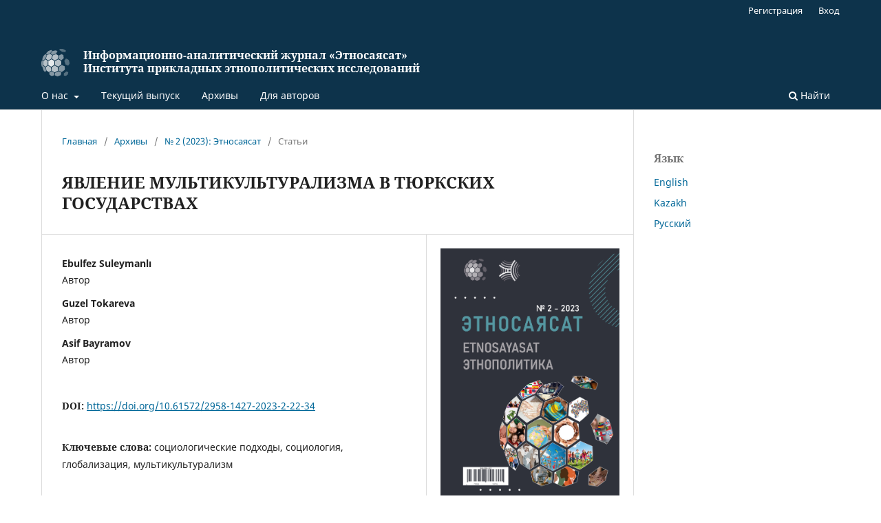

--- FILE ---
content_type: text/html; charset=utf-8
request_url: https://journal.etnosayasat.kz/index.php/etp/article/view/31
body_size: 4849
content:
<!DOCTYPE html>
<html lang="ru" xml:lang="ru">
<head>
	<meta charset="utf-8">
	<meta name="viewport" content="width=device-width, initial-scale=1.0">
	<title>
		ЯВЛЕНИЕ МУЛЬТИКУЛЬТУРАЛИЗМА В ТЮРКСКИХ ГОСУДАРСТВАХ
							| ETNOSAYASAT
			</title>

	
<meta name="generator" content="Open Journal Systems 3.4.0.1">
<meta name="gs_meta_revision" content="1.1"/>
<meta name="citation_journal_title" content="ETNOSAYASAT"/>
<meta name="citation_journal_abbrev" content="ETP"/>
<meta name="citation_issn" content="2958-1419"/> 
<meta name="citation_author" content="Ebulfez  Suleymanlı"/>
<meta name="citation_author" content="Guzel  Tokareva"/>
<meta name="citation_author" content="Asif  Bayramov"/>
<meta name="citation_title" content="ЯВЛЕНИЕ МУЛЬТИКУЛЬТУРАЛИЗМА В ТЮРКСКИХ ГОСУДАРСТВАХ"/>
<meta name="citation_language" content="ru"/>
<meta name="citation_date" content="2023/11/21"/>
<meta name="citation_issue" content="2"/>
<meta name="citation_doi" content="10.61572/2958-1427-2023-2-22-34"/>
<meta name="citation_abstract_html_url" content="https://journal.etnosayasat.kz/index.php/etp/article/view/31"/>
<meta name="citation_abstract" xml:lang="ru" content="В статье представлен анализ мультикультурализма как социально-политического явления. Авторами проведен анализ сложившейся в современной исследовательской литературе и политической практике интерпретации понятия «мультикультурализм». Авторы обозначают проблему противоречивости существующих подходов к определению мультикультурализма, а также рассматривают ключевые идеи данной концепции.  Особое внимание уделяется концепции мультикультурализма, обозначена ее эффективность как интерпретационной модели полиэтнических сред по отношению к тюркским государствам, так и в обеспечении интеграции мигрантов в принимающее их общество."/>
<meta name="citation_keywords" xml:lang="ru" content="социологические подходы"/>
<meta name="citation_keywords" xml:lang="ru" content="социология"/>
<meta name="citation_keywords" xml:lang="ru" content="глобализация"/>
<meta name="citation_keywords" xml:lang="ru" content="мультикультурализм"/>
<meta name="citation_pdf_url" content="https://journal.etnosayasat.kz/index.php/etp/article/download/31/28"/>
<link rel="schema.DC" href="http://purl.org/dc/elements/1.1/" />
<meta name="DC.Creator.PersonalName" content="Ebulfez  Suleymanlı"/>
<meta name="DC.Creator.PersonalName" content="Guzel  Tokareva"/>
<meta name="DC.Creator.PersonalName" content="Asif  Bayramov"/>
<meta name="DC.Date.created" scheme="ISO8601" content="2023-11-21"/>
<meta name="DC.Date.dateSubmitted" scheme="ISO8601" content="2023-11-21"/>
<meta name="DC.Date.issued" scheme="ISO8601" content="2023-11-21"/>
<meta name="DC.Date.modified" scheme="ISO8601" content="2023-11-30"/>
<meta name="DC.Description" xml:lang="en" content="The article analyzes multiculturalism as a socio-political phenomenon. The authors analyze the current interpretation of the concept of “multiculturalism” in modern research literature and political practice. The authors identify the problem of contradictory approaches to the definition of multiculturalism, and consider the key ideas of this concept. Particular attention is paid to the concept of multiculturalism, outlining its effectiveness as an interpretive model of multi-ethnic environments in relation to Turkic states and in ensuring the integration of migrants into the host society."/>
<meta name="DC.Description" xml:lang="kk" content="Мақалада мультикультурализмнің әлеуметтік-саяси құбылыс ретіндегі талдауы берілген. Авторлар қазіргі зерттеу әдебиетінде және саяси тәжірибеде қалыптасқан «мультикультурализм» концепциясының интерпретациясын талдайды. Авторлар мультикультурализмді анықтауда қолданыстағы тәсілдерде сәйкессіздік мәселесін анықтайды, сонымен қатар осы тұжырымдаманың негізгі идеяларын қарастырады. Мультикультурализм ұғымына ерекше назар аударылады, оның тиімділігі полиэтникалық орталардың түркі мемлекеттеріне қатысты интерпретациялық моделі ретінде де, мигранттарды қабылдаушы қоғамға интеграциялауды қамтамасыз етуде де көрсетілген."/>
<meta name="DC.Description" xml:lang="ru" content="В статье представлен анализ мультикультурализма как социально-политического явления. Авторами проведен анализ сложившейся в современной исследовательской литературе и политической практике интерпретации понятия «мультикультурализм». Авторы обозначают проблему противоречивости существующих подходов к определению мультикультурализма, а также рассматривают ключевые идеи данной концепции.  Особое внимание уделяется концепции мультикультурализма, обозначена ее эффективность как интерпретационной модели полиэтнических сред по отношению к тюркским государствам, так и в обеспечении интеграции мигрантов в принимающее их общество."/>
<meta name="DC.Format" scheme="IMT" content="application/pdf"/>
<meta name="DC.Identifier" content="31"/>
<meta name="DC.Identifier.DOI" content="10.61572/2958-1427-2023-2-22-34"/>
<meta name="DC.Identifier.URI" content="https://journal.etnosayasat.kz/index.php/etp/article/view/31"/>
<meta name="DC.Language" scheme="ISO639-1" content="ru"/>
<meta name="DC.Rights" content="Copyright (c) 2023 ETNOSAYASAT"/>
<meta name="DC.Source" content="ETNOSAYASAT"/>
<meta name="DC.Source.ISSN" content="2958-1419"/>
<meta name="DC.Source.Issue" content="2"/>
<meta name="DC.Source.URI" content="https://journal.etnosayasat.kz/index.php/etp"/>
<meta name="DC.Subject" xml:lang="en" content="multiculturalism"/>
<meta name="DC.Subject" xml:lang="en" content="sociological approaches"/>
<meta name="DC.Subject" xml:lang="en" content="sociology"/>
<meta name="DC.Subject" xml:lang="en" content="globalization"/>
<meta name="DC.Subject" xml:lang="kk" content="мультикультурализм"/>
<meta name="DC.Subject" xml:lang="kk" content="социологиялық көзқарастар"/>
<meta name="DC.Subject" xml:lang="kk" content="әлеуметтану"/>
<meta name="DC.Subject" xml:lang="kk" content="жаһандану"/>
<meta name="DC.Subject" xml:lang="ru" content="социологические подходы"/>
<meta name="DC.Subject" xml:lang="ru" content="социология"/>
<meta name="DC.Subject" xml:lang="ru" content="глобализация"/>
<meta name="DC.Subject" xml:lang="ru" content="мультикультурализм"/>
<meta name="DC.Title" content="ЯВЛЕНИЕ МУЛЬТИКУЛЬТУРАЛИЗМА В ТЮРКСКИХ ГОСУДАРСТВАХ"/>
<meta name="DC.Title.Alternative" xml:lang="en" content="THE PHENOMENON OF MULTICULTURALISM IN THE TURKIC STATES"/>
<meta name="DC.Title.Alternative" xml:lang="kk" content="ТҮРКІ МЕМЛЕКЕТТЕРІНДЕГІ МУЛЬТИКУЛЬТУРАЛИЗМНІҢ ҚҰБЫЛЫСЫ"/>
<meta name="DC.Type" content="Text.Serial.Journal"/>
<meta name="DC.Type.articleType" content="Статьи"/>
	<link rel="stylesheet" href="https://journal.etnosayasat.kz/index.php/etp/$$$call$$$/page/page/css?name=stylesheet" type="text/css" /><link rel="stylesheet" href="https://journal.etnosayasat.kz/index.php/etp/$$$call$$$/page/page/css?name=font" type="text/css" /><link rel="stylesheet" href="https://journal.etnosayasat.kz/lib/pkp/styles/fontawesome/fontawesome.css?v=3.4.0.1" type="text/css" />
</head>
<body class="pkp_page_article pkp_op_view" dir="ltr">

	<div class="pkp_structure_page">

				<header class="pkp_structure_head" id="headerNavigationContainer" role="banner">
						
 <nav class="cmp_skip_to_content" aria-label="Переходы к ссылкам на контент">
	<a href="#pkp_content_main">Перейти к основному контенту</a>
	<a href="#siteNav">Перейти к главному меню навигации</a>
		<a href="#pkp_content_footer">Перейти к нижнему колонтитулу сайта</a>
</nav>

			<div class="pkp_head_wrapper">

				<div class="pkp_site_name_wrapper">
					<button class="pkp_site_nav_toggle">
						<span>Open Menu</span>
					</button>
										<div class="pkp_site_name">
																<a href="						https://journal.etnosayasat.kz/index.php/etp/index
					" class="is_text"><img class="logocll" style="height: 40px; float: left; margin-right: 20px;" src="https://etnosayasat.kz/build/svg/header-logo.svg">
						<h1 class="nazvsite" style="font-size: 16px; font-weight: 600; line-height: 120%;">Информационно-аналитический журнал «Этносаясат» </br>
Института прикладных этнополитических исследований
</h1>
						
						</a>
						
															</div>
				</div>

				
				<nav class="pkp_site_nav_menu" aria-label="Навигация сайта">
					<a id="siteNav"></a>
					<div class="pkp_navigation_primary_row">
						<div class="pkp_navigation_primary_wrapper">
																				<ul id="navigationPrimary" class="pkp_navigation_primary pkp_nav_list">
								<li class="">
				<a href="https://journal.etnosayasat.kz/index.php/etp/about">
					О нас
				</a>
									<ul>
																					<li class="">
									<a href="https://journal.etnosayasat.kz/index.php/etp/about">
										О журнале
									</a>
								</li>
																												<li class="">
									<a href="https://journal.etnosayasat.kz/index.php/etp/about/editorialTeam">
										Редакционная коллегия
									</a>
								</li>
																												<li class="">
									<a href="https://journal.etnosayasat.kz/index.php/etp/about/privacy">
										Заявление о конфиденциальности
									</a>
								</li>
																												<li class="">
									<a href="https://journal.etnosayasat.kz/index.php/etp/about/contact">
										Контакты
									</a>
								</li>
																		</ul>
							</li>
								<li class="">
				<a href="https://journal.etnosayasat.kz/index.php/etp/issue/current">
					Текущий выпуск
				</a>
							</li>
								<li class="">
				<a href="https://journal.etnosayasat.kz/index.php/etp/issue/archive">
					Архивы
				</a>
							</li>
															<li class="">
				<a href="https://journal.etnosayasat.kz/index.php/etp/about/submissions">
					Для авторов
				</a>
							</li>
			</ul>

				

																						<div class="pkp_navigation_search_wrapper">
									<a href="https://journal.etnosayasat.kz/index.php/etp/search" class="pkp_search pkp_search_desktop">
										<span class="fa fa-search" aria-hidden="true"></span>
										Найти
									</a>
								</div>
													</div>
					</div>
					<div class="pkp_navigation_user_wrapper" id="navigationUserWrapper">
							<ul id="navigationUser" class="pkp_navigation_user pkp_nav_list">
								<li class="profile">
				<a href="https://journal.etnosayasat.kz/index.php/etp/user/register">
					Регистрация
				</a>
							</li>
								<li class="profile">
				<a href="https://journal.etnosayasat.kz/index.php/etp/login">
					Вход
				</a>
							</li>
										</ul>

					</div>
				</nav>
			</div><!-- .pkp_head_wrapper -->
		</header><!-- .pkp_structure_head -->

						<div class="pkp_structure_content has_sidebar">
			<div class="pkp_structure_main" role="main">
				<a id="pkp_content_main"></a>

<div class="page page_article">
			<nav class="cmp_breadcrumbs" role="navigation" aria-label="Вы здесь:">
	<ol>
		<li>
			<a href="https://journal.etnosayasat.kz/index.php/etp/index">
				Главная
			</a>
			<span class="separator">/</span>
		</li>
		<li>
			<a href="https://journal.etnosayasat.kz/index.php/etp/issue/archive">
				Архивы
			</a>
			<span class="separator">/</span>
		</li>
					<li>
				<a href="https://journal.etnosayasat.kz/index.php/etp/issue/view/5">
					№ 2 (2023): Этносаясат
				</a>
				<span class="separator">/</span>
			</li>
				<li class="current" aria-current="page">
			<span aria-current="page">
									Статьи
							</span>
		</li>
	</ol>
</nav>
	
		  	 <article class="obj_article_details">

		
	<h1 class="page_title">
		ЯВЛЕНИЕ МУЛЬТИКУЛЬТУРАЛИЗМА В ТЮРКСКИХ ГОСУДАРСТВАХ
	</h1>

	
	<div class="row">
		<div class="main_entry">

							<section class="item authors">
					<h2 class="pkp_screen_reader">Авторы</h2>
					<ul class="authors">
											<li>
							<span class="name">
								Ebulfez  Suleymanlı
							</span>
																													<span class="userGroup">
									Автор
								</span>
																				</li>
											<li>
							<span class="name">
								Guzel  Tokareva
							</span>
																													<span class="userGroup">
									Автор
								</span>
																				</li>
											<li>
							<span class="name">
								Asif  Bayramov
							</span>
																													<span class="userGroup">
									Автор
								</span>
																				</li>
										</ul>
				</section>
			
																	<section class="item doi">
					<h2 class="label">
												DOI:
					</h2>
					<span class="value">
						<a href="https://doi.org/10.61572/2958-1427-2023-2-22-34">
							https://doi.org/10.61572/2958-1427-2023-2-22-34
						</a>
					</span>
				</section>
			

									<section class="item keywords">
				<h2 class="label">
										Ключевые слова:
				</h2>
				<span class="value">
											социологические подходы, 											социология, 											глобализация, 											мультикультурализм									</span>
			</section>
			
										<section class="item abstract">
					<h2 class="label">Аннотация</h2>
					<p>В статье представлен анализ мультикультурализма как социально-политического явления. Авторами проведен анализ сложившейся в современной исследовательской литературе и политической практике интерпретации понятия «мультикультурализм». Авторы обозначают проблему противоречивости существующих подходов к определению мультикультурализма, а также рассматривают ключевые идеи данной концепции.  Особое внимание уделяется концепции мультикультурализма, обозначена ее эффективность как интерпретационной модели полиэтнических сред по отношению к тюркским государствам, так и в обеспечении интеграции мигрантов в принимающее их общество.</p>
				</section>
			
			

						
																																																																<section class="item author_bios">
					<h2 class="label">
													Биографии авторов
											</h2>
					<ul class="authors">
																		<li class="sub_item">
								<div class="label">
																			Ebulfez  Suleymanlı
																	</div>
								<div class="value">
									<p>сотрудник Тюркской Академии, доктор социологических наук, профессор кафедры социологии факультета социальных и гуманитарных наук Ускюдарского университета</p>
<p>e-mail: <a href="mailto:ebulfez.suleymanli@uskudar.edu.tr">ebulfez.suleymanli@uskudar.edu.tr</a>, asuleymanov@yahoo.com </p>
<p>Стамбул, Турция</p>
								</div>
							</li>
																								<li class="sub_item">
								<div class="label">
																			Guzel  Tokareva
																	</div>
								<div class="value">
									<p>кандидат социологических наук, доцент кафедры экономической теории Федерального государственного бюджетного образовательного учреждения высшего образования «Уфимский университет науки и технологий», старший научный сотрудник</p>
<p>e-mail: sapfo79@mail.ru</p>
<p>Россия, Уфа</p>
								</div>
							</li>
																								<li class="sub_item">
								<div class="label">
																			Asif  Bayramov
																	</div>
								<div class="value">
									<p>сотрудник университета «Азербайджан», преподаватель кафедры политических наук</p>
<p>e-mail: asifbayrambey@gmail.com</p>
<p>Азербайджан, Баку</p>
								</div>
							</li>
																</ul>
				</section>
			
						
		</div><!-- .main_entry -->

		<div class="entry_details">

										<div class="item cover_image">
					<div class="sub_item">
													<a href="https://journal.etnosayasat.kz/index.php/etp/issue/view/5">
								<img src="https://journal.etnosayasat.kz/public/journals/1/cover_issue_5_en.png" alt="">
							</a>
											</div>
				</div>
			
										<div class="item galleys">
					<h2 class="pkp_screen_reader">
						Загрузки
					</h2>
					<ul class="value galleys_links">
													<li>
								
	
													

<a class="obj_galley_link pdf" href="https://journal.etnosayasat.kz/index.php/etp/article/view/31/28">
		
	PDF

	</a>
							</li>
											</ul>
				</div>
						
						<div class="item published">
				<section class="sub_item">
					<h2 class="label">
						Опубликован
					</h2>
					<div class="value">
																			<span>2023-11-21</span>
																	</div>
				</section>
							</div>
			
						
										<div class="item issue">

											<section class="sub_item">
							<h2 class="label">
								Выпуск
							</h2>
							<div class="value">
								<a class="title" href="https://journal.etnosayasat.kz/index.php/etp/issue/view/5">
									№ 2 (2023): Этносаясат
								</a>
							</div>
						</section>
					
											<section class="sub_item">
							<h2 class="label">
								Раздел
							</h2>
							<div class="value">
								Статьи
							</div>
						</section>
					
									</div>
			
						
						
			

		</div><!-- .entry_details -->
	</div><!-- .row -->

</article>

	

</div><!-- .page -->

	</div><!-- pkp_structure_main -->

									<div class="pkp_structure_sidebar left" role="complementary">
				<div class="pkp_block block_language">
	<h2 class="title">
		Язык
	</h2>

	<div class="content">
		<ul>
							<li class="locale_en" lang="en">
					<a href="https://journal.etnosayasat.kz/index.php/etp/user/setLocale/en?source=%2Findex.php%2Fetp%2Farticle%2Fview%2F31">
						English
					</a>
				</li>
							<li class="locale_kk" lang="kk">
					<a href="https://journal.etnosayasat.kz/index.php/etp/user/setLocale/kk?source=%2Findex.php%2Fetp%2Farticle%2Fview%2F31">
						Kazakh
					</a>
				</li>
							<li class="locale_ru current" lang="ru">
					<a href="https://journal.etnosayasat.kz/index.php/etp/user/setLocale/ru?source=%2Findex.php%2Fetp%2Farticle%2Fview%2F31">
						Русский
					</a>
				</li>
					</ul>
	</div>
</div><!-- .block_language -->

			</div><!-- pkp_sidebar.left -->
			</div><!-- pkp_structure_content -->

<div class="pkp_structure_footer_wrapper" role="contentinfo">
	<a id="pkp_content_footer"></a>

	<div class="pkp_structure_footer">

		
		<div class="pkp_brand_footer">
			<a href="https://journal.etnosayasat.kz/index.php/etp/about/aboutThisPublishingSystem">
				<img alt="Больше информации об этой издательской системе, платформе и рабочем процессе от OJS/PKP." src="https://journal.etnosayasat.kz/templates/images/ojs_brand.png">
			</a>
		</div>
	</div>
</div><!-- pkp_structure_footer_wrapper -->

</div><!-- pkp_structure_page -->

<script src="https://journal.etnosayasat.kz/lib/pkp/lib/vendor/components/jquery/jquery.min.js?v=3.4.0.1" type="text/javascript"></script><script src="https://journal.etnosayasat.kz/lib/pkp/lib/vendor/components/jqueryui/jquery-ui.min.js?v=3.4.0.1" type="text/javascript"></script><script src="https://journal.etnosayasat.kz/plugins/themes/default/js/lib/popper/popper.js?v=3.4.0.1" type="text/javascript"></script><script src="https://journal.etnosayasat.kz/plugins/themes/default/js/lib/bootstrap/util.js?v=3.4.0.1" type="text/javascript"></script><script src="https://journal.etnosayasat.kz/plugins/themes/default/js/lib/bootstrap/dropdown.js?v=3.4.0.1" type="text/javascript"></script><script src="https://journal.etnosayasat.kz/plugins/themes/default/js/main.js?v=3.4.0.1" type="text/javascript"></script>


</body>
</html>


--- FILE ---
content_type: image/svg+xml
request_url: https://etnosayasat.kz/build/svg/header-logo.svg
body_size: 2396
content:
<?xml version="1.0" encoding="UTF-8"?>
<!DOCTYPE svg PUBLIC "-//W3C//DTD SVG 1.1//EN" "http://www.w3.org/Graphics/SVG/1.1/DTD/svg11.dtd">
<!-- Creator: CorelDRAW 2018 (64-Bit Evaluation Version) -->
<svg xmlns="http://www.w3.org/2000/svg" xml:space="preserve" width="722px" height="708px" version="1.1" style="shape-rendering:geometricPrecision; text-rendering:geometricPrecision; image-rendering:optimizeQuality; fill-rule:evenodd; clip-rule:evenodd"
viewBox="0 0 57.24 56.1"
 xmlns:xlink="http://www.w3.org/1999/xlink">
 <defs>
  <style type="text/css">
   <![CDATA[
    .fil2 {fill:#FEFEFE;fill-rule:nonzero;fill-opacity:0.301961}
    .fil0 {fill:#FEFEFE;fill-rule:nonzero;fill-opacity:0.501961}
    .fil1 {fill:#FEFEFE;fill-rule:nonzero;fill-opacity:0.701961}
    .fil3 {fill:#FEFEFE;fill-rule:nonzero;fill-opacity:0.901961}
   ]]>
  </style>
 </defs>
 <g id="Layer_x0020_1">
  <metadata id="CorelCorpID_0Corel-Layer"/>
  <path class="fil0" d="M22.99 12.37c-1,-0.76 -1.94,-1.51 -2.81,-2.25 -0.41,-0.34 -0.8,-0.68 -1.16,-1.01 1.03,-1.53 2.1,-3.1 3.95,-4.75 1.84,-0.39 3.92,-0.83 6.85,-1.22 0.25,0.23 0.51,0.46 0.79,0.7 0.6,0.5 1.24,1.02 1.93,1.54 -0.92,1.14 -1.86,2.32 -2.86,4.5 -2.4,0.87 -4.29,1.55 -6.69,2.49z"/>
  <path class="fil1" d="M13.91 23.73c-1.15,-0.87 -2.24,-1.74 -3.24,-2.59 -0.48,-0.4 -0.92,-0.79 -1.34,-1.17 0.53,-2.15 1.08,-4.38 2.29,-7.04 1.63,-0.86 3.48,-1.85 6.35,-2.97 0.37,0.34 0.76,0.69 1.18,1.04 0.89,0.76 1.86,1.53 2.89,2.31 -0.59,1.82 -1.2,3.71 -1.74,6.76 -2.1,1.13 -4.08,2.19 -6.39,3.66z"/>
  <path class="fil1" d="M8.52 36.51c-1.06,-0.8 -2.05,-1.59 -2.97,-2.37 -0.43,-0.37 -0.84,-0.72 -1.22,-1.07 -0.2,-2.21 -0.4,-4.5 -0.19,-7.55 1.06,-1.22 2.26,-2.59 4.47,-4.33 0.41,0.38 0.86,0.77 1.33,1.17 1.01,0.86 2.1,1.73 3.26,2.6 -0.17,2.1 -0.35,4.48 -0.24,7.8 -1.53,1.18 -2.98,2.28 -4.44,3.75z"/>
  <path class="fil2" d="M54.21 34.28c0.78,-1.08 1.51,-2.12 2.16,-3.13 0.31,-0.48 0.6,-0.93 0.87,-1.38 -0.45,-2.17 -0.92,-4.42 -1.99,-7.28 -1.36,-0.86 -2.91,-1.84 -5.52,-2.86 -0.29,0.48 -0.6,0.98 -0.94,1.5 -0.72,1.1 -1.51,2.25 -2.37,3.42 0.75,1.97 1.61,4.2 2.46,7.41 1.81,0.68 3.51,1.33 5.33,2.32l0 0z"/>
  <path class="fil0" d="M8.08 47.38c-0.74,-0.56 -1.44,-1.12 -2.08,-1.66 -0.31,-0.26 -0.59,-0.51 -0.86,-0.75 -0.81,-1.81 -1.64,-3.68 -2.43,-6.44 0.3,-1.64 0.47,-2.54 1.45,-4.25 0.38,0.34 0.78,0.69 1.2,1.05 0.9,0.76 1.87,1.54 2.91,2.32 0.35,1.87 0.75,3.99 1.5,6.69 -0.67,0.9 -1.37,1.83 -1.69,3.04z"/>
  <path class="fil0" d="M40.55 23.19c-1.89,-0.96 -3.78,-1.99 -5.65,-3.06 0.14,-2.1 0.27,-4.09 0.66,-6.43 1.73,-0.95 3.37,-1.86 5.13,-3.01 1.28,0.73 2.57,1.43 3.87,2.09 0.16,1.77 0.29,3.16 0.67,6.16 -1.19,1.21 -2.43,2.47 -4.68,4.25l0 0z"/>
  <path class="fil1" d="M34.16 36.21c-2.18,-1.12 -4.37,-2.3 -6.52,-3.53 0.05,-2.66 0.1,-4.96 0.26,-7.67 2.91,-1.69 4.4,-2.56 6.34,-3.76 1.91,1.1 3.85,2.15 5.78,3.14 0.13,2.47 0.27,4.93 0.39,7.4 -1.72,1.28 -3.34,2.5 -6.25,4.42z"/>
  <path class="fil1" d="M27.05 47.93c-1.99,-1.02 -4,-2.11 -5.96,-3.23 -0.19,-2.56 -0.32,-4.42 -0.42,-6.92 4.89,-2.99 4.89,-2.99 6.28,-3.86 2.15,1.23 4.34,2.42 6.52,3.54 -0.03,4.8 -0.05,5.69 -0.09,7.2 -1.9,1.04 -3.54,1.93 -6.33,3.27z"/>
  <path class="fil0" d="M21.07 55.39c-1.4,-0.72 -2.8,-1.48 -4.18,-2.27 -0.48,-2.39 -0.69,-3.48 -0.94,-4.76 1.29,-0.79 2.21,-1.36 4.63,-2.69 1.93,1.1 3.89,2.17 5.84,3.16 -0.04,1.73 -0.07,3.37 -0.28,5.04 -3.94,1.26 -5.07,1.52 -5.07,1.52z"/>
  <path class="fil2" d="M49.7 55.08c1.21,-0.88 2.44,-1.8 3.65,-2.75 0.56,-2.29 0.82,-3.33 1.11,-4.56 -1.03,-0.54 -1.76,-0.92 -3.7,-1.79 -1.69,1.32 -3.4,2.61 -5.11,3.83 -0.08,1.6 -0.16,3.12 -0.1,4.64 3.21,0.56 4.14,0.63 4.15,0.63z"/>
  <path class="fil1" d="M27.33 23.8c-1.99,-1.23 -3.92,-2.48 -5.73,-3.73 0.4,-2.07 0.82,-4.22 1.67,-6.72 2.34,-0.95 3.41,-1.38 6.66,-2.62 1.44,0.99 2.96,1.98 4.54,2.95 -0.29,1.71 -0.58,3.49 -0.79,6.45 -2.52,1.49 -2.85,1.68 -6.35,3.67z"/>
  <path class="fil0" d="M11.68 11.93c-0.91,-0.99 -1.56,-1.85 -1.96,-2.6 1.63,-2.08 2.53,-3.24 4.7,-5.03 1.59,-0.66 3.38,-1.41 6.1,-2.08 0.32,0.59 0.84,1.27 1.56,2.05 -1.7,1.61 -2.63,2.5 -4.06,4.76 -1.96,0.78 -3.99,1.59 -6.34,2.9z"/>
  <path class="fil2" d="M48.57 6.64c0.57,-1.22 0.92,-2.24 1.08,-3.07 -2.19,-1.49 -3.39,-2.32 -6.02,-3.36 -1.71,-0.15 -3.65,-0.32 -6.44,-0.12 -0.12,0.65 -0.4,1.47 -0.85,2.43 2.1,1.01 3.26,1.57 5.32,3.29 2.1,0.15 4.28,0.3 6.91,0.83z"/>
  <path class="fil3" d="M20 36.56c-2.04,-1.26 -4.02,-2.54 -5.88,-3.82 -0.02,-2.48 -0.03,-4.62 0.29,-7.82 1.83,-1.14 3.41,-2.13 6.38,-3.72 1.83,1.26 3.78,2.53 5.8,3.77 -0.14,2.36 -0.24,4.06 -0.3,7.69 -2.1,1.3 -4.2,2.59 -6.29,3.9z"/>
  <path class="fil0" d="M3.93 24.37c-0.93,-1.01 -1.6,-1.91 -2.01,-2.67 0.52,-2.12 1.05,-4.31 2.39,-7.1 1.14,-1.33 2.31,-2.71 4.45,-4.28 0.41,0.75 1.07,1.63 1.98,2.63 -0.8,1.92 -1.64,3.91 -2.33,7.05 -1.48,1.23 -3.01,2.51 -4.48,4.37z"/>
  <path class="fil1" d="M15.32 47.42c-1.66,-1.02 -3.27,-2.07 -4.78,-3.11 -0.47,-1.93 -0.95,-3.92 -1.39,-6.7 1.1,-1.02 2.24,-2.08 4.45,-3.68 1.84,1.27 3.8,2.54 5.83,3.79 0.13,2.33 0.2,3.75 0.48,6.89 -1.69,0.99 -3.15,1.84 -4.59,2.81z"/>
  <path class="fil0" d="M2.27 37.51c-0.76,-0.82 -1.3,-1.54 -1.64,-2.16 -0.33,-2.06 -0.68,-4.18 -0.62,-7.09 0.26,-1.57 0.52,-3.19 1.5,-5.27 0.4,0.76 1.07,1.64 1.99,2.64 -0.07,2.05 -0.16,4.38 0.22,7.51 -0.61,1.25 -1.24,2.53 -1.45,4.37l0 0z"/>
  <path class="fil0" d="M40.98 47.26c-1.98,-0.78 -4.05,-1.69 -6.16,-2.68 0.05,-1.68 0.11,-4 0.12,-7.24 2.05,-1.39 3.99,-2.7 6.25,-4.47 2.08,0.98 4.12,1.87 6.07,2.64 0.13,2.33 0.25,4.52 0.12,7.23 -1.67,1.32 -3.56,2.81 -6.4,4.52l0 0z"/>
  <path class="fil0" d="M32.35 56.1c-1.61,-0.63 -3.29,-1.37 -5,-2.17 0.16,-1.27 0.33,-2.58 0.4,-5.08 2,-0.94 3.89,-1.84 6.36,-3.19 2.09,0.98 4.14,1.88 6.1,2.66 -0.27,1.73 -0.54,3.53 -1.19,5.43 -4.96,1.98 -6.66,2.35 -6.67,2.35z"/>
 </g>
</svg>
